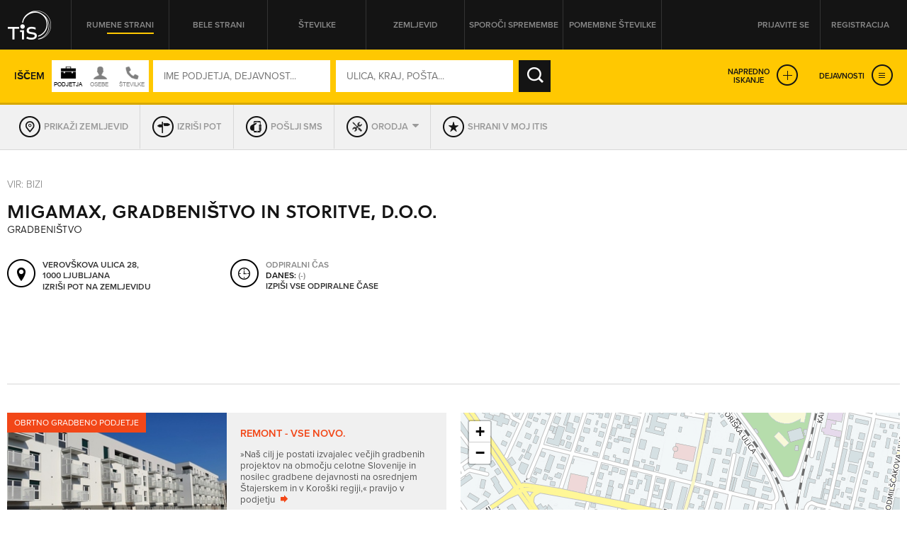

--- FILE ---
content_type: text/html; charset=utf-8
request_url: https://itis.siol.net/migamax-gradbenistvo-in-storitve_gradbenistvo?7286680
body_size: 27867
content:


<!doctype html>
<!--[if lt IE 7]> <html class="no-js lt-ie9 lt-ie8 lt-ie7" lang="en"> <![endif]-->
<!--[if IE 7]>    <html class="no-js lt-ie9 lt-ie8" lang="en"> <![endif]-->
<!--[if IE 8]>    <html class="no-js lt-ie9" lang="en"> <![endif]-->
<!-- Consider adding a manifest.appcache: h5bp.com/d/Offline -->
<!--[if gt IE 8]><!--> <html class="no-js" lang="en"> <!--<![endif]-->
<head><meta http-equiv="content-type" content="text/html; charset=UTF-8" /><meta http-equiv="X-UA-Compatible" content="IE=edge,chrome=1" /><title>
	MIGAMAX, GRADBENIŠTVO IN STORITVE, D.O.O. Ljubljana - TIS
</title><meta name="viewport" content="width=device-width, initial-scale=1.0, maximum-scale=1.0, minimum-scale=1.0" />

    <script src="//ajax.googleapis.com/ajax/libs/jquery/1.11.0/jquery.min.js"></script>
    <script type="text/javascript" src="/js/modernizr.min.js"></script><script type="text/javascript" src="/js/retina-1.1.0.min.js"></script><script type="text/javascript" src="/js/packery.fillers.pkgd.js"></script><script type="text/javascript" src="/js/jquery.knob.js"></script><script type="text/javascript" src="/js/chosen.jquery.min.js"></script><script type="text/javascript" src="/js/icheck.min.js"></script><script type="text/javascript" src="/js/jquery.stellar.min.js"></script><script type="text/javascript" src="/js/jquery.rateit.min.js"></script><script type="text/javascript" src="/js/perfect-scrollbar-0.4.8.with-mousewheel.min.js"></script><script type="text/javascript" src="/js/jquery.infinitescroll.min.js"></script><script type="text/javascript" src="/js/jquery.succinct.min.js"></script><script type="text/javascript" src="/js/jquery.nouislider.all.js"></script><script type="text/javascript" src="/js/leaflet.js"></script><script type="text/javascript" src="/js/jquery.tis.js"></script><script type="text/javascript" src="/js/jquery.tis.extras.js"></script>


<script type="text/javascript">
    var pageData = {
        'pageType': 'kartica'
        , 'advertiser': 'false'
        , 'visitorType': 'Unknown'
        , 'companyId': '7221444000'
        , 'activity': 'Gradbeništvo'
        , 'region': ' OSREDNJESLOVENSKA'
        , 'size': 'mikro' //Dodano, default naj bo “neznano” – na primer na vstopni strani. Na karticah je ta vrednost že zapisana v spremenljivki aditionSize.
    };

    window.dataLayer = window.dataLayer || [];
    window.dataLayer.push(pageData);
</script>
<script src="/js/gam-helper.js"></script>
<link rel="shortcut icon" href="favicon.ico" type="image/x-icon" /><link rel="stylesheet" href="https://use.typekit.net/qyl7ahl.css" /><link rel="stylesheet" href="css/style.tis.css" type="text/css" /><link rel="stylesheet" href="css/leaflet/leaflet.css" type="text/css" />
    

    <style type="text/css">
        .todo { background-color:rgb(252, 166, 166); outline:2px dashed rgb(255, 0, 0); }
        .todo-enki { background-color:rgb(166, 252, 166); outline:2px dashed rgb(0, 255, 0); }
    </style>

    <script type="text/javascript" src="/_js/tis.js"></script>

    <script type="text/javascript">
        Cookies.DEFAULT_EXPIRATION_DAYS = 0;
    </script>

    
        
    
    <script type="didomi/javascript" id="smarttag_script" src="//tag.aticdn.net/569030/smarttag.js" data-vendor="c:at-internet"></script>
    <script type="didomi/javascript" data-vendor="c:at-internet">
        document.querySelector('#smarttag_script').onload = () => {
            var ATtip = 'kartica';
            var ATmaticna = encodeURIComponent('7221444000');
            var ATkeyword = encodeURIComponent('');

            var AThref = encodeURIComponent(document.location.href);
            var ATref = encodeURIComponent(document.referrer);

            var ATutmc = '', ATutms = '', ATutmm = '', ATdls = document.location.search.substring(1).split("&");

            for (i = 0; i < ATdls.length; i++) {
                var ATdls_arg = ATdls[i].split("=");
                switch (ATdls_arg[0].toLowerCase()) { case "utm_campaign": ATutmc = encodeURIComponent(ATdls_arg[1]); break; case "utm_source": ATutms = encodeURIComponent(ATdls_arg[1]); break; case "utm_medium": ATutmm = encodeURIComponent(ATdls_arg[1]); break; }
            }

            var tag = new ATInternet.Tracker.Tag();
            tag.page.set({
                name: AThref
            });
            tag.dynamicLabel.set({
                pageId: AThref,
                chapter1: ATtip,
                chapter2: '',
                chapter3: '',
                update: '201801010000'
            });
            tag.customVars.set({
                site: {
                    1: ATtip,
                    2: ATmaticna,
                    3: ATkeyword,
                    4: AThref,
                    5: ATref,
                    6: ATutms,
                    7: ATutmc,
                    8: ATutmm
                }
            });

            tag.dispatch();
        }
    </script>

    
    


<script type="text/javascript" >
    /* <![CDATA[ */
    (function () {
        var d = document,
        h = d.getElementsByTagName('head')[0],
        s = d.createElement('script');
        s.type = 'text/javascript';
        s.async = true;
        s.src = document.location.protocol + '//script.dotmetrics.net/door.js?id=15199';
        h.appendChild(s);
    }());
    /* ]]> */
</script>

    

    <script type="text/javascript">
        
    </script>

    
    <script type="didomi/javascript" data-vendor="didomi:facebook">
        !function (f, b, e, v, n, t, s) {
            if (f.fbq) return; n = f.fbq = function () {
                n.callMethod ?
                n.callMethod.apply(n, arguments) : n.queue.push(arguments)
            }; if (!f._fbq) f._fbq = n;
            n.push = n; n.loaded = !0; n.version = '2.0'; n.queue = []; t = b.createElement(e); t.async = !0;
            t.src = v; s = b.getElementsByTagName(e)[0]; s.parentNode.insertBefore(t, s)
        } (window, document, 'script', 'https://connect.facebook.net/en_US/fbevents.js');
        fbq('init', '101984190133976'); // Insert your pixel ID here.
        fbq('track', 'PageView');
    </script>
    
    

    <script type="didomi/javascript" id="ocm_script" src="//cdn.orangeclickmedia.com/tech/itis.si/ocm.js" async="async" data-vendor="iab:1148"></script>
    
    <script type="text/javascript">window.gdprAppliesGlobally = false; (function () { function n(e) { if (!window.frames[e]) { if (document.body && document.body.firstChild) { var t = document.body; var r = document.createElement("iframe"); r.style.display = "none"; r.name = e; r.title = e; t.insertBefore(r, t.firstChild) } else { setTimeout(function () { n(e) }, 5) } } } function e(r, a, o, c, s) { function e(e, t, r, n) { if (typeof r !== "function") { return } if (!window[a]) { window[a] = [] } var i = false; if (s) { i = s(e, n, r) } if (!i) { window[a].push({ command: e, version: t, callback: r, parameter: n }) } } e.stub = true; e.stubVersion = 2; function t(n) { if (!window[r] || window[r].stub !== true) { return } if (!n.data) { return } var i = typeof n.data === "string"; var e; try { e = i ? JSON.parse(n.data) : n.data } catch (t) { return } if (e[o]) { var a = e[o]; window[r](a.command, a.version, function (e, t) { var r = {}; r[c] = { returnValue: e, success: t, callId: a.callId }; n.source.postMessage(i ? JSON.stringify(r) : r, "*") }, a.parameter) } } if (typeof window[r] !== "function") { window[r] = e; if (window.addEventListener) { window.addEventListener("message", t, false) } else { window.attachEvent("onmessage", t) } } } e("__tcfapi", "__tcfapiBuffer", "__tcfapiCall", "__tcfapiReturn"); n("__tcfapiLocator"); (function (e, t) { var r = document.createElement("link"); r.rel = "preconnect"; r.as = "script"; var n = document.createElement("link"); n.rel = "dns-prefetch"; n.as = "script"; var i = document.createElement("link"); i.rel = "preload"; i.as = "script"; var a = document.createElement("script"); a.id = "spcloader"; a.type = "text/javascript"; a["async"] = true; a.charset = "utf-8"; var o = "https://sdk.privacy-center.org/" + e + "/loader.js?target_type=notice&target=" + t; if (window.didomiConfig && window.didomiConfig.user) { var c = window.didomiConfig.user; var s = c.country; var d = c.region; if (s) { o = o + "&country=" + s; if (d) { o = o + "&region=" + d } } } r.href = "https://sdk.privacy-center.org/"; n.href = "https://sdk.privacy-center.org/"; i.href = o; a.src = o; var f = document.getElementsByTagName("script")[0]; f.parentNode.insertBefore(r, f); f.parentNode.insertBefore(n, f); f.parentNode.insertBefore(i, f); f.parentNode.insertBefore(a, f) })("ec8d3ff2-59ed-427c-b245-d5ba0ea6db1f", "9t8XakA6") })();</script>

	
	<script>(function(w,d,s,l,i){w[l]=w[l]||[];w[l].push({'gtm.start':
	new Date().getTime(),event:'gtm.js'});var f=d.getElementsByTagName(s)[0],
	j=d.createElement(s),dl=l!='dataLayer'?'&l='+l:'';j.async=true;j.src=
	'https://www.googletagmanager.com/gtm.js?id='+i+dl;f.parentNode.insertBefore(j,f);
	})(window,document,'script','dataLayer','GTM-5T4BBZR');</script>
	
<meta name="description" content="MIGAMAX, GRADBENIŠTVO IN STORITVE, D.O.O., Ljubljana - kontakt podjetja in drugi podatki v Telefonskem imeniku Slovenije." /><meta name="keywords" content="MIGAMAX, GRADBENIŠTVO IN STORITVE, D.O.O., Ljubljana, kontakti, kontaktni podatki, naslov, telefonska številka, elektronska pošta, Gradbeništvo" /></head>
<body class="sub sub-target yellow-pages">
    <style type="text/css">
        .todo { background-color:rgb(252, 166, 166); outline:2px dashed rgb(255, 0, 0); }
        .todo-enki { background-color:rgb(166, 252, 166); outline:2px dashed rgb(0, 255, 0); }
        body section.front-cover.front-photo {
            background-image: url('https://itis.siol.net/_Images/covers/front-yellow/5.jpg');
        }
        body.white-pages section.front-cover.front-photo {
            background-image: url('https://itis.siol.net/_Images/covers/front-white/5.jpg');
        }
        body.both-pages section.front-cover.front-photo {
            background-image: url('https://itis.siol.net/_Images/covers/front-white/5.jpg');
        }
    </style>

	
	<noscript><iframe src="https://www.googletagmanager.com/ns.html?id=GTM-5T4BBZR"
	height="0" width="0" style="display:none;visibility:hidden"></iframe></noscript>
	

    
    
    <form method="post" action="./migamax-gradbenistvo-in-storitve_gradbenistvo?NAME=migamax-gradbenistvo-in-storitve&amp;TMP_ACTIVITY=gradbenistvo&amp;ID=7286680&amp;RW=1" id="form1" enctype="multipart/form-data">
<div class="aspNetHidden">
<input type="hidden" name="ScriptManager1_HiddenField" id="ScriptManager1_HiddenField" value="" />
<input type="hidden" name="__EVENTTARGET" id="__EVENTTARGET" value="" />
<input type="hidden" name="__EVENTARGUMENT" id="__EVENTARGUMENT" value="" />
<input type="hidden" name="__VIEWSTATE" id="__VIEWSTATE" value="/[base64]" />
</div>

<script type="text/javascript">
//<![CDATA[
var theForm = document.forms['form1'];
function __doPostBack(eventTarget, eventArgument) {
    if (!theForm.onsubmit || (theForm.onsubmit() != false)) {
        theForm.__EVENTTARGET.value = eventTarget;
        theForm.__EVENTARGUMENT.value = eventArgument;
        theForm.submit();
    }
}
//]]>
</script>


<script src="/WebResource.axd?d=aOK9zZwVXBZJIGe34LXbaRfz3lWAk6iOkVNLtJ9EajbFagTnC-86yHCDPV2Ii3NhNsmJ5w2&amp;t=638901608248157332" type="text/javascript"></script>


<script type="text/javascript">
//<![CDATA[
var glbEncoding = true; var g_sLang = 'SI';var glbUseSEOUrls = true; var glbBaseSEOPath = "https://itis.siol.net";//]]>
</script>

<script src="/ScriptResource.axd?d=nTq6Ydbil4sJbXkehtZuEinvQ3WLCtO6lRo_VupSSEYLfI2sso6RBdffW1YHjYfyUnVNvdlqIgoIP-pUau5gydTZsPo5JbX3WSN7zw2&amp;t=705c9838" type="text/javascript"></script>
<script src="/ScriptResource.axd?d=OhHlIfPL3Nz5yH18Rw4GAO6UBSD_0PXJNYt3kHpjCH9rMloEYUStxbYwqdz7CihzGEOPDxlbyrvjjPixqLPZB4PjDDeJhfeJDlSoPivkn_OudtIN0&amp;t=705c9838" type="text/javascript"></script>
<script src="_js/Scripts.js" type="text/javascript"></script>
<script src="_js/Overrides.js" type="text/javascript"></script>
<script src="/ScriptResource.axd?d=V30s9SPMz68l4MUNdALXGxnMXQ3_3vPg3LTpGO6IZqSTl903EIdx9o0vfofJkMiQxKetrZTcmpnITUEjvcjI59BUu5dFWHjZvRtLlg2&amp;t=705c9838" type="text/javascript"></script>
<script src="/ScriptResource.axd?d=-SEHU3ZlE8jZqO1I21cXe9kS9xx9MPisrU6JXXaUG4LsPVEohpFdKN3qf3sorYIvFbnVVBWjjSdX878H5NkcV8Di9x0SxAvWbEMWDBiFnRABXm1q0&amp;t=705c9838" type="text/javascript"></script>
<script src="/ScriptResource.axd?d=vG8u5ZPomlHnS5Kpsw5tvgs4fBJ-KXa-raDitzeHDdqSH5RhBwK7HY92BEfKtwTBQmkGm-rAceel_JNR2ioClcvXANtmI_ctuqvl_thpMFoppVH00&amp;t=705c9838" type="text/javascript"></script>
<script src="/ScriptResource.axd?d=8buh4wV0TexefRFH7wFqAZthPOInMrstL-P_uFWrB5e372G-XS2QBWtIP6hszkFCagTW86NCZA3N4t7l_zCqEWoe3ZuzFfk_OmUOjvyJTi7KaZDkKvFeFIKfa4I1&amp;t=705c9838" type="text/javascript"></script>
<script src="/ScriptResource.axd?d=E9QLHYie3AMsNqafgYH4WkPcCW2FSZICXq_gKVIazWt3noiGLDgURY4BNzHnftnSSZlRJy-4994z0DTiAixFZtmO7ZaSco2orTpzF_0JKWZ7otj7qMSvh7o0Ixg1&amp;t=705c9838" type="text/javascript"></script>
<script src="/ScriptResource.axd?d=OgjUHYy5nkRs3upTWBbBb07Rlo9TT0rsldCKfcgbGeHZ5-GuvhDw6w1IgfI8SmGYR2WitYzbFhK_QVm_RU9pyHOQ_gNH_43ApafJrnSoXPknwWi2FW-tYKaWGqM1&amp;t=705c9838" type="text/javascript"></script>
<script src="/ScriptResource.axd?d=M-72GZfG-9UcZJdZ4W0AumWAOmie12jDWPV1YtBGOSeUfnsPkASq4lQIjVxEFOhUpEsKNiq6q1R4lkBrUnVhgDm40ir-PNuZFbFjSHEMS5exF1uMT1lctWw8gu1Fx9sch921fA2&amp;t=705c9838" type="text/javascript"></script>
<div class="aspNetHidden">

	<input type="hidden" name="__VIEWSTATEGENERATOR" id="__VIEWSTATEGENERATOR" value="46D2F14C" />
	<input type="hidden" name="__EVENTVALIDATION" id="__EVENTVALIDATION" value="/wEdAI4Bs42tyAkSvHERgLZgB8713ryYpHC6BeR8umcGhwjXnmiPM+NlFlI55mNxic+KEMPfksTMSV8pLj6crBNc/WcQFqpH9fS79Hl89jeek58m0pu2J3Pub633r2OQ3P7q5nbSbmllFoW0Jx61noL4je2s5m+u/3rJ4cYoRLkpZ/3vdunWKUAGzw5W49/OEGJWKwbNcSFOg5ur/fgwuEGWD1N2r+nj4YxyIrXypJUMHsjDJPctp2s8k4+Gr+ilHIoM5EjIF0Vkuk9d8In/FbGE5ZJd/0EyWfN6PEePurPx9iNsIAtbIt93h4A0DlqWW8pF5qerAffhAuWk6FxcJdQoAjv6nnil7DIsmPKxQ1KjwCe0kVW4P7bZOvt4DwiZ+TCZMKbi1klaJNdIx8BoLAjLWpycm9hYWU3KPab/vyy+xvhbtMl/aNSdGpmPalI9nBeSFnpF5jPrB/eUg4nn9hKJcHCXIv1Q/[base64]/urnXbryACXqSTE0HSxEXaJQyIK005uhlTFIsUJYrO8ke0O+PObgU4oKuiC+j1QB5eypo+V9IWMI6y12Bq8MXDYt2F7btr8rBVrNHfTvla23WlZ8JU0+LRlC8rUsaPoXqZYtyOaVJO3Yr4bybiXgWFsnFTCqKQGJnBOVjLiA8uYMy5pn/JqESQMxqHlTSrxBttixIRQQUTbEew/ky0hg8mKZLVQrgmpwtrrXmh6TLvGoHav9/v0ZW6Mbw5Ozo329EpnkxSqXFotx42VRMfj8BCGVcGA+ueYBshzrjrYx4QffU3PCUfhGDP/CU3bJBHGuDmOThieL+muE7X+ls/JvfYmvYLYo6Yn/BLelzfJbt/d6j2ror95z4rEMb4xQOG0Qf+qh2PTFc4tVEEn+nG1zchlCLUtKbECwn+LxQDMus5Dmvi212VRQtFtxAxfDxt1ILLwhAMC2AhQmnHz5YFQWaXKEBUem7xl5e+3NAVxxXOvFDNkyBd6s9Kyu141MmSkEvxFuTiopYDsjqDF/J4ftSA6XN+4kFFO+w8tMxlrky7fT1CbxRiSQ5jKQlVTtdb2tQADk8LNiVXtZ7XyDK7Fb9489KgceM59hewXqnBsBbX8BwU7Dff9g1+Enqs4dlwY45/eqHf2Vz5L7YB35LKMwgQfpCzMiUR/AfhFxogCT0TIGThxrBid1l3Whq/PJpBTuDFULQjGjt5/9wDcQ7HZwuI7QUXRLsKzJdQN+L93gd0TrVsnPl1OBQsymRWuklZ1y6+QfoJPSZRIgqqwSa3sZzj0TdL+9Tz6xqBAI42hDxm32tNcYJmQvgCSqWUJVIX1miYp//1uG2jjZ++wp39Ew5IvwznOnG4xmAVL+ULsMjxCWJlTqRiehSVIwsXfF7JtawcTO1tzUq52myJkQuvXpkwTKm94UkSvoEc0fnXT9L5s/EtN+Y9GZF3XUZfH68Ga+AV+wm4ihFQFWkH5genXw3vDSq+wIjXw7G3Ne8H2VP03knZY7F+eQa5ybyQNms7iyp8P42ky2USht65X2xgpMJiQAKLjjqn8rDzLMqpzuYx90N31fsalub2vDwzuMya/bPxE+YZ4rQ6cOZHSaX+M6OPXz1XNXNglY9SviiYt3SiyErG2WDG0jHeExmnpGjtGsHEtXdfX3b/oeePhdGoY+hYLTNM966Ak/OBxJ2z+9f2hYCTS54bVRTOvQ4XlMGjrlQrxLLXKQlkKSotMjHJ98B3wgEzMgwN7wNGyhyPdkwnSy0/lHIrDtFW5k3iNAQAJZp9vNJVNNf/YSc0G9JV6/lwbh9YW8+MEbDZ678IRXV8erFVBFFw2/GH2ORqtRXVMUnVRaOq95KQV3+KOsZ2ZNpgmRUh6A1OL7q66KGEYkxqlYFGwio5eQUrjoyDDGjB5YWleV/1RgTqnrkpBIn8+k8vJ/z/pnQNGRqE1KmnHHelBldBtKh5phT0sU1BKQ0+SQ9GkxIi9leBPO2m9ydL9z8jj+Xq/370VMJdCFtRpY2e6DoVyHdQ2SxATVrEdz4T1ns+tHQa0YK585wrXnH9k8lVbcRKfFre2DAISm3Juiw4B7t3as0JkXFIGM56iCAG5sXw0gjl+XxtVih2G1GB+Y2+2KLItkwTSSml3I68IaDgrCk0U6Ak2jM+ocw6tnxP0r6CdlDrp0s0BPOO//kiE9uSgpliKOiM1UrN8Y5PZ6bxvhlxlnvApUcXu9XgWX8V+M+dClXYwu98Daax7wAru0ncDLZTG8N+RJqoHKvKHkXORz9RRM9UI5SZ4wJNFa451nzjsQVgQXRoE6YPNAv0iAZ1Bf9q9xt0hNjoIxHcgQx2hmbzpntbIrIHZMHLlV1OjdMdHd66S/TV5q+a+JW0ZGw2JhaBJNN+/efLJlj9/exuxj7LEmRGrv3xsoFaFQcR5631BVPwy5LX9fehIHVOxnhBwRrq7GfWM14b8JmUjFIXDsWLdvDqeQkmK1vrYodbDzNMyx9Dkf1yygCHduBiH/D8zu/c+fJMctxFFwFXTVWR7Yqe/[base64]/v+4u26V8+hKIyi6+z81ZhSc" />
</div>

        <script type="text/javascript">
//<![CDATA[
Sys.WebForms.PageRequestManager._initialize('ctl00$ScriptManager1', 'form1', [], [], [], 90, 'ctl00');
//]]>
</script>


        
        <div class="pop-overlay"></div>

        

<!-- /316183515/itis.si/outofpage -->
<div id="outofpage" data-ocm-ad></div>


        

        <div class="wrapper">

            <header class="row page-header">
                <div class="grid">
                    

<div class="logo">
    <a href="/" id="navigationLogin_aLogo" title="TIS – Telefonski imenik Slovenije" role="button"></a>
</div>
<nav class="header-navi">
    <ul>
        <li><a id="navigationLogin_aRumeneStrani" class="yellow-pages active" role="button">Rumene strani</a></li>
        <li><a id="navigationLogin_aBeleStrani" class="white-pages" role="button">Bele strani</a></li>
        <li><a id="navigationLogin_aStevilke" class="both-pages" role="button">Številke</a></li>
        <li><a href="/zemljevid" id="navigationLogin_aZemljevid" class="">Zemljevid</a></li>
        <li><a href="/obrazec_za_vpis_v_imenik" id="navigationLogin_aSporociSpremembe" target="_blank" class="">Sporoči spremembe</a></li>
        <li><a href="/pomembne-stevilke" id="navigationLogin_aNumbersImportant" class="">Pomembne številke</a></li>
    </ul>
</nav>
<div class="user">
    
        <div class="user-not-logged">
            <ul>
                <li><a class="login popup" data-poptype="login" role="button">Prijavite se</a></li>
                <li><a href="/Page_Registration.aspx" class="register">Registracija</a></li>
            </ul>
        </div>
    
    
</div>

<div id="navigationLogin_pnlLogin" class="pop-up pop-login" onkeypress="javascript:return WebForm_FireDefaultButton(event, &#39;navigationLogin_btnLogin&#39;)">
	
    <div class="header">
        <h2>PRIJAVA NA MOJ ITIS</h2>
        <div class="close" role="button"></div>
    </div>
    <div class="content">
        <div class="form-login">
            <input name="ctl00$navigationLogin$tbUsername" type="text" id="navigationLogin_tbUsername" class="input-text user-name" placeholder="UPORABNIŠKO IME" />
            <input name="ctl00$navigationLogin$tbPassword" type="password" id="navigationLogin_tbPassword" class="input-text password" placeholder="GESLO" />
            <input type="submit" name="ctl00$navigationLogin$btnLogin" value="PRIJAVA" id="navigationLogin_btnLogin" class="input-submit" />
        </div>
        <div class="links">
            <a href="/Page_ForgottenPassword.aspx">Pozabljeno geslo</a>
        </div>
        <div id="navigationLogin_divNapaka" class="alert">
            <!--Dosegli ste maksimalno število dovoljenih hkratnih prijav. Odjavite se iz enega od preostalih računalnikov ali počakajte, da vam na njem poteče seja.-->
        </div>
       
    </div>

</div>

                </div>
            </header>

            <main id="core">
                <section id="sectionCover" class="sub-cover row  map-cover" data-stellar-background-ratio="0.2">
                    
                    <div id="divGrid" class="grid">
                        

                        <div id="search_pnlSearchBox" class="search-box fix-it" onkeypress="javascript:return WebForm_FireDefaultButton(event, &#39;search_btnSearch&#39;)">
	
    <input name="ctl00$search$hfSearchMode" type="hidden" id="search_hfSearchMode" />
    <input name="ctl00$search$hfSearchFormMode" type="hidden" id="search_hfSearchFormMode" />
    
    <div class="search-box-inner">

        
        <div class="simple-search">
            <div class="text">Iščem</div>
            <div id="search_divSwitch" class="who-switch">
                <div class="icon company"></div>
                <div class="icon people"></div>
                <div class="icon both"></div>
            </div>
            <div class="form-search">
		        <input name="ctl00$search$tbWhoOrWhat" type="text" id="search_tbWhoOrWhat" class="input-text" placeholder="IME PODJETJA, DEJAVNOST..." onfocus="var self = this; setTimeout(function() { self.select(); }, 0);" />
		        
		        <input name="ctl00$search$tbWhere" type="text" id="search_tbWhere" class="input-text" placeholder="ULICA, KRAJ, POŠTA..." onfocus="var self = this; setTimeout(function() { self.select(); }, 0);" />
		        
		        <input type="submit" name="ctl00$search$btnSearch" value="IŠČI" id="search_btnSearch" class="input-submit" />
            </div>
            <div class="advanced-links">
                <a class="expanded-search" role="button">Napredno<br />iskanje</a>
                <a id="search_aExpandServices" class="expanded-services" role="button">Dejavnosti</a>
            </div>
        </div>

        
        <div class="advanced-search">
            
            <div class="form-advanced-search">
                
                <div class="block-left">
                    
                    <div class="form-row">
                        
                        <div class="form-col input-categories">
		                    <input name="ctl00$search$tbActivity" type="text" id="search_tbActivity" class="input-text form-id-service" placeholder="DEJAVNOST (PRAVNE OSEBE)" />
		                    
                        </div>
                        
                        <div class="form-col input-region">
                            <select name="ctl00$search$ddlRegion" id="search_ddlRegion" class="form-id-region" data-placeholder="Regija" onchange="$find(&#39;search_AutoCompleteExtenderPostSettlement&#39;).set_contextKey(this.value);" onblur="$find(&#39;search_AutoCompleteExtenderPostSettlement&#39;).set_contextKey(this.value);">
		<option value=""></option>
		<option value="GORENJSKA">GORENJSKA</option>
		<option value="GORIŠKA">GORIŠKA</option>
		<option value="JUGOVZHODNA SLOVENIJA">JUGOVZHODNA SLOVENIJA</option>
		<option value="KOROŠKA">KOROŠKA</option>
		<option value="OBALNO-KRAŠKA">OBALNO-KRAŠKA</option>
		<option value="OSREDNJESLOVENSKA">OSREDNJESLOVENSKA</option>
		<option value="PODRAVSKA">PODRAVSKA</option>
		<option value="POMURSKA">POMURSKA</option>
		<option value="POSAVSKA">POSAVSKA</option>
		<option value="PRIMORSKO-NOTRANJSKA">PRIMORSKO-NOTRANJSKA</option>
		<option value="SAVINJSKA">SAVINJSKA</option>
		<option value="ZASAVSKA">ZASAVSKA</option>

	</select>
                        </div>
                    </div>
                    
                    <div class="form-row">
                        
                        <div class="form-col input-zip">
                            <input name="ctl00$search$tbPostSettlement" type="text" id="search_tbPostSettlement" class="input-text form-id-post-city" placeholder="POŠTA / KRAJ" onchange="$find(&#39;search_AutoCompleteExtenderStreet&#39;).set_contextKey(this.value);" onblur="$find(&#39;search_AutoCompleteExtenderStreet&#39;).set_contextKey(this.value);" />
                            
                        </div>
                        
                        <div class="form-col">
                            
                            <div class="form-row">
                                
                                <div class="form-col input-street">
                                    <input name="ctl00$search$tbStreet" type="text" id="search_tbStreet" class="input-text form-id-street" placeholder="ULICA" />
                                    
                                </div>
                                
                                <div class="form-col input-street-number">
                                    <input name="ctl00$search$tbHouseNumber" type="text" id="search_tbHouseNumber" class="input-text form-id-housenr" placeholder="HIŠNA ŠT." />
                                </div>
                            </div>
                        </div>
                    </div>
                    
                    <div class="form-row">
                        
                        <div class="form-col input-phone-prefix">
		                    <select name="ctl00$search$ddlAreaCode" id="search_ddlAreaCode" class="form-id-phone-prefix" data-placeholder="Omrežna št.">
		<option value=""></option>
		<option value="01">01</option>
		<option value="02">02</option>
		<option value="03">03</option>
		<option value="04">04</option>
		<option value="05">05</option>
		<option value="07">07</option>
		<option value="08">08</option>
		<option value="030">030</option>
		<option value="031">031</option>
		<option value="040">040</option>
		<option value="041">041</option>
		<option value="050">050</option>
		<option value="051">051</option>
		<option value="064">064</option>
		<option value="065">065</option>
		<option value="068">068</option>
		<option value="069">069</option>
		<option value="070">070</option>
		<option value="071">071</option>
		<option value="080">080</option>
		<option value="082">082</option>
		<option value="090">090</option>
		<option value="PRS">PRS</option>
		<option value="0590">0590</option>
		<option value="0591">0591</option>
		<option value="0592">0592</option>
		<option value="0593">0593</option>
		<option value="0596">0596</option>
		<option value="0597">0597</option>
		<option value="0598">0598</option>
		<option value="0599">0599</option>
		<option value="0816">0816</option>
		<option value="0817">0817</option>
		<option value="0820">0820</option>
		<option value="0838">0838</option>

	</select>
                        </div>
                        
                        <div class="form-col input-phone-number">
                            <input name="ctl00$search$tbPhoneNumber" type="text" id="search_tbPhoneNumber" class="input-text form-id-phone" placeholder="TELEFONSKA ŠTEVILKA" />
                        </div>
                    </div>
                </div>
                
                <div class="block-right">
                    
                    <div class="form-row">
                        
                        <div class="form-col input-opened-day">
                            <label>So odprta v</label>
                            <select name="ctl00$search$ddlWorkingHoursDay" id="search_ddlWorkingHoursDay" class="form-id-opened-day" data-placeholder="DAN">
		<option value=""></option>
		<option value="Ponedeljek">PON</option>
		<option value="Torek">TOR</option>
		<option value="Sreda">SRE</option>
		<option value="Četrtek">ČET</option>
		<option value="Petek">PET</option>
		<option value="Sobota">SOB</option>
		<option value="Nedelja">NED</option>

	</select>
                        </div>
                        
                        <div class="form-col input-opened-day-from">
                            <label>od</label>
                            <select name="ctl00$search$ddlWorkingHoursFrom" id="search_ddlWorkingHoursFrom" class="form-id-opened-from" data-placeholder="URA">
		<option value=""></option>
		<option value="00:00">00:00</option>
		<option value="01:00">01:00</option>
		<option value="02:00">02:00</option>
		<option value="03:00">03:00</option>
		<option value="04:00">04:00</option>
		<option value="05:00">05:00</option>
		<option value="06:00">06:00</option>
		<option value="07:00">07:00</option>
		<option value="08:00">08:00</option>
		<option value="09:00">09:00</option>
		<option value="10:00">10:00</option>
		<option value="11:00">11:00</option>
		<option value="12:00">12:00</option>
		<option value="13:00">13:00</option>
		<option value="14:00">14:00</option>
		<option value="15:00">15:00</option>
		<option value="16:00">16:00</option>
		<option value="17:00">17:00</option>
		<option value="18:00">18:00</option>
		<option value="19:00">19:00</option>
		<option value="20:00">20:00</option>
		<option value="21:00">21:00</option>
		<option value="22:00">22:00</option>
		<option value="23:00">23:00</option>
		<option value="24:00">24:00</option>

	</select>
                        </div>
                        
                        <div class="form-col input-opened-day-to">
                            <label>do</label>
                            <select name="ctl00$search$ddlWorkingHoursTo" id="search_ddlWorkingHoursTo" class="form-id-opened-to" data-placeholder="URA">
		<option value=""></option>
		<option value="00:00">00:00</option>
		<option value="01:00">01:00</option>
		<option value="02:00">02:00</option>
		<option value="03:00">03:00</option>
		<option value="04:00">04:00</option>
		<option value="05:00">05:00</option>
		<option value="06:00">06:00</option>
		<option value="07:00">07:00</option>
		<option value="08:00">08:00</option>
		<option value="09:00">09:00</option>
		<option value="10:00">10:00</option>
		<option value="11:00">11:00</option>
		<option value="12:00">12:00</option>
		<option value="13:00">13:00</option>
		<option value="14:00">14:00</option>
		<option value="15:00">15:00</option>
		<option value="16:00">16:00</option>
		<option value="17:00">17:00</option>
		<option value="18:00">18:00</option>
		<option value="19:00">19:00</option>
		<option value="20:00">20:00</option>
		<option value="21:00">21:00</option>
		<option value="22:00">22:00</option>
		<option value="23:00">23:00</option>
		<option value="24:00">24:00</option>

	</select>
                        </div>
                    </div>
                    
                    <div class="form-row">
                        
                        <div class="form-col input-opened-now">
                            <label class="label-form-id-opened-now"><input name="ctl00$search$cbWorkHoursNow" type="checkbox" id="search_cbWorkHoursNow" class="form-checkbox form-id-opened-now" />So trenutno odprta</label>
                        </div>
                        
                        <div class="form-col input-opened-alltime">
                            <label class="label-form-id-opened-24"><input name="ctl00$search$cbWorkingHoursNonStop" type="checkbox" id="search_cbWorkingHoursNonStop" class="form-checkbox form-id-opened-24" />So non-stop odprta</label>
                        </div>
                    </div>
                    
                    <div class="form-row">
                        
                        <div class="form-col input-vendors">
                            
                            <select name="ctl00$search$ddlAdditionalOptions" id="search_ddlAdditionalOptions" class="form-id-hasnr" data-placeholder="Prikaži podjetja ki imajo">
		<option value=""></option>
		<option value="080 številko">080 številko</option>
		<option value="090 številko">090 številko</option>
		<option value="stacionarno/VoIP številko">stacionarno/VoIP številko</option>
		<option value="mobilno številko">mobilno številko</option>
		<option value="spletni naslov">spletni naslov</option>
		<option value="e-poštni naslov">e-poštni naslov</option>

	</select>
                        </div>
                        
                        <div class="form-col input-submit">
                            <input type="submit" name="ctl00$search$btnSearchAlt" value="NAJDI" id="search_btnSearchAlt" class="form-submit" />
                        </div>
                    </div>
                </div>
            </div>
        </div>
        <script type="text/javascript">
            $(".form-advanced-search .input-text").on("keydown", function (e, v) {
                if (e.keyCode == 13) {
                    $("#search_btnSearchAlt").trigger("click");
                    return false;
                }
                return true;
            });
        </script>

    </div>

</div>


                        
                    </div>

                    <section id="servicesRibbon_sectionServicesBox" class="services-box sub-services-box">
    <div class="grid">
        <div class="row">
            
            <div class="services-wrapper">
                <div class="arrow-left"></div>
                <div class="carousel-wrapper">
                    <ul class="carousel-content" data-position="0">
                        
                            <li><a id="servicesRibbon_repActivities_hlActLink_0" class="service-avtomobilizem" data-service="service-avtomobilizem" href="/">Avtomobilizem</a></li>
                        
                            <li><a id="servicesRibbon_repActivities_hlActLink_1" class="service-dom_in_vrt" data-service="service-dom_in_vrt" href="/">Dom in vrt</a></li>
                        
                            <li><a id="servicesRibbon_repActivities_hlActLink_2" class="service-gostinstvo_in_turizem" data-service="service-gostinstvo_in_turizem" href="/">Gostinstvo in turizem</a></li>
                        
                            <li><a id="servicesRibbon_repActivities_hlActLink_3" class="service-izobrazevanje_in_kultura" data-service="service-izobrazevanje_in_kultura" href="/">Izobraževanje in kultura</a></li>
                        
                            <li><a id="servicesRibbon_repActivities_hlActLink_4" class="service-kmetijstvo" data-service="service-kmetijstvo" href="/">Kmetijstvo</a></li>
                        
                            <li><a id="servicesRibbon_repActivities_hlActLink_5" class="service-lepota_in_zdravje" data-service="service-lepota_in_zdravje" href="/">Lepota in zdravje</a></li>
                        
                            <li><a id="servicesRibbon_repActivities_hlActLink_6" class="service-poslovni_svet" data-service="service-poslovni_svet" href="/">Poslovni svet</a></li>
                        
                            <li><a id="servicesRibbon_repActivities_hlActLink_7" class="service-proizvodnja_in_obrt" data-service="service-proizvodnja_in_obrt" href="/">Proizvodnja in obrt</a></li>
                        
                            <li><a id="servicesRibbon_repActivities_hlActLink_8" class="service-prosti_cas" data-service="service-prosti_cas" href="/">Prosti čas</a></li>
                        
                            <li><a id="servicesRibbon_repActivities_hlActLink_9" class="service-racunalnistvo_in_informatika" data-service="service-racunalnistvo_in_informatika" href="/">Računalništvo in informatika</a></li>
                        
                    </ul>
                </div>
                <div class="arrow-right"></div>
            </div>
        </div>
    </div>
    <div class="services-sub-cats">
        <div class="grid sub-cats-wrapper">
            
                <div id="servicesRibbon_repSubActivities_divActivity_0" class="services-cat service-avtomobilizem">
                    <ul>
                        <li><a href="/dejavnost/Avtobusni-prevozi">Avtobusni prevozi</a></li><li><a href="/dejavnost/Avtodeli">Avtodeli</a></li><li><a href="/dejavnost/Avtodomi-in-prikolice">Avtodomi in prikolice</a></li><li><a href="/dejavnost/Avtohi%c5%a1a-in-gospodarska-vozila">Avtohiša in gospodarska vozila</a></li><li><a href="/dejavnost/Avtooprema">Avtooprema</a></li><li><a href="/dejavnost/Avtopralnice">Avtopralnice</a></li><li><a href="/dejavnost/Avtoservis">Avtoservis</a></li><li><a href="/dejavnost/Avtostoritve">Avtostoritve</a></li><li><a href="/dejavnost/Avto%c5%a1ola">Avtošola</a></li><li><a href="/dejavnost/Bencinski-servisi-in-kuriva">Bencinski servisi in kuriva</a></li><li><a href="/dejavnost/Cestne-storitve-in-oprema">Cestne storitve in oprema</a></li><li><a href="/dejavnost/Dvigalne-in-transportne-naprave">Dvigalne in transportne naprave</a></li><li><a href="/dejavnost/Izposoja-avtomobilov-in-motornih-koles">Izposoja avtomobilov in motornih koles</a></li><li><a href="/dejavnost/Motorji-in-oprema">Motorji in oprema</a></li><li><a href="/dejavnost/Parkiri%c5%a1%c4%8da">Parkirišča</a></li><li><a href="/dejavnost/Prevozni%c5%a1tvo-in-transport">Prevozništvo in transport</a></li><li><a href="/dejavnost/Taksi">Taksi</a></li><li><a href="/dejavnost/Tehni%c4%8dni-pregledi">Tehnični pregledi</a></li><li><a href="/dejavnost/Vili%c4%8darji-in-tovorna-vozila">Viličarji in tovorna vozila</a></li><li><a href="/dejavnost/Vle%c4%8dna-slu%c5%beba">Vlečna služba</a></li><li><a href="/dejavnost/Vodni-promet">Vodni promet</a></li><li><a href="/dejavnost/Vulkanizerstvo">Vulkanizerstvo</a></li><li><a href="/dejavnost/%c5%bdelezni%c5%a1ki-promet">Železniški promet</a></li>
                    </ul>
                </div>
            
                <div id="servicesRibbon_repSubActivities_divActivity_1" class="services-cat service-dom_in_vrt">
                    <ul>
                        <li><a href="/dejavnost/Alternativni-viri-energije">Alternativni viri energije</a></li><li><a href="/dejavnost/Arhitekturno-in-gradbeno-na%c4%8drtovanje">Arhitekturno in gradbeno načrtovanje</a></li><li><a href="/dejavnost/Barve,-laki-in-kemi%c4%8dni-izdelki">Barve, laki in kemični izdelki</a></li><li><a href="/dejavnost/Bazeni,-masa%c5%bene-kadi-in-savne">Bazeni, masažne kadi in savne</a></li><li><a href="/dejavnost/Betonski-in-cementni-izdelki">Betonski in cementni izdelki</a></li><li><a href="/dejavnost/Cvetli%c4%8darna">Cvetličarna</a></li><li><a href="/dejavnost/%c4%8cistilnice-in-pralnice">Čistilnice in pralnice</a></li><li><a href="/dejavnost/%c4%8ci%c5%a1%c4%8denje">Čiščenje</a></li><li><a href="/dejavnost/Domovi">Domovi</a></li><li><a href="/dejavnost/Ekologija">Ekologija</a></li><li><a href="/dejavnost/Elektro">Elektro</a></li><li><a href="/dejavnost/Elektroin%c5%a1talacije">Elektroinštalacije</a></li><li><a href="/dejavnost/Energetika">Energetika</a></li><li><a href="/dejavnost/Fasaderstvo">Fasaderstvo</a></li><li><a href="/dejavnost/Gasilstvo-in-protipo%c5%bearna-za%c5%a1%c4%8dita">Gasilstvo in protipožarna zaščita</a></li><li><a href="/dejavnost/Geodetske-storitve">Geodetske storitve</a></li><li><a href="/dejavnost/Gospodinjski-aparati,-izdelki-in-servis">Gospodinjski aparati, izdelki in servis</a></li><li><a href="/dejavnost/Gradbena-mehanizacija">Gradbena mehanizacija</a></li><li><a href="/dejavnost/Gradbeni-material">Gradbeni material</a></li><li><a href="/dejavnost/Gradbeni%c5%a1tvo">Gradbeništvo</a></li><li><a href="/dejavnost/Izolacija">Izolacija</a></li><li><a href="/dejavnost/Kamnose%c5%a1tvo">Kamnoseštvo</a></li><li><a href="/dejavnost/Keramika-in-kerami%c4%8dni-izdelki">Keramika in keramični izdelki</a></li><li><a href="/dejavnost/Klima-in-prezra%c4%8devanje">Klima in prezračevanje</a></li><li><a href="/dejavnost/Komunala-in-odpad">Komunala in odpad</a></li><li><a href="/dejavnost/Komunalna-infrastruktura">Komunalna infrastruktura</a></li><li><a href="/dejavnost/Monta%c5%bene-hi%c5%a1e">Montažne hiše</a></li><li><a href="/dejavnost/Nepremi%c4%8dnine">Nepremičnine</a></li><li><a href="/dejavnost/Ogrevalna-tehnika">Ogrevalna tehnika</a></li><li><a href="/dejavnost/Pohi%c5%a1tvo-in-oprema">Pohištvo in oprema</a></li><li><a href="/dejavnost/Recikla%c5%bea">Reciklaža</a></li><li><a href="/dejavnost/Selitveni-servis">Selitveni servis</a></li><li><a href="/dejavnost/Sen%c4%8dila">Senčila</a></li><li><a href="/dejavnost/Slikopleskarstvo">Slikopleskarstvo</a></li><li><a href="/dejavnost/Stavbno-pohi%c5%a1tvo">Stavbno pohištvo</a></li><li><a href="/dejavnost/Steklarstvo-in-stekleni-izdelki">Steklarstvo in stekleni izdelki</a></li><li><a href="/dejavnost/Svetila">Svetila</a></li><li><a href="/dejavnost/%c5%a0iviljstvo,-kroja%c5%a1tvo-in-pletilstvo">Šiviljstvo, krojaštvo in pletilstvo</a></li><li><a href="/dejavnost/Talne-in-stenske-obloge">Talne in stenske obloge</a></li><li><a href="/dejavnost/Tapetni%c5%a1tvo">Tapetništvo</a></li><li><a href="/dejavnost/Tekstil-in-tekstilni-izdelki">Tekstil in tekstilni izdelki</a></li><li><a href="/dejavnost/Vodoin%c5%a1talacije">Vodoinštalacije</a></li><li><a href="/dejavnost/Vrtnarstvo-in-urejanje-okolice">Vrtnarstvo in urejanje okolice</a></li><li><a href="/dejavnost/Vzdr%c5%beevanje-in-upravljanje-objektov">Vzdrževanje in upravljanje objektov</a></li><li><a href="/dejavnost/Zaklju%c4%8dna-dela-v-gradbeni%c5%a1tvu">Zaključna dela v gradbeništvu</a></li><li><a href="/dejavnost/Zidarstvo">Zidarstvo</a></li>
                    </ul>
                </div>
            
                <div id="servicesRibbon_repSubActivities_divActivity_2" class="services-cat service-gostinstvo_in_turizem">
                    <ul>
                        <li><a href="/dejavnost/Apartmaji-in-preno%c4%8di%c5%a1%c4%8da">Apartmaji in prenočišča</a></li><li><a href="/dejavnost/Bar">Bar</a></li><li><a href="/dejavnost/Catering">Catering</a></li><li><a href="/dejavnost/Dostava-hrane">Dostava hrane</a></li><li><a href="/dejavnost/Gostilne-in-restavracije">Gostilne in restavracije</a></li><li><a href="/dejavnost/Gostinska-oprema">Gostinska oprema</a></li><li><a href="/dejavnost/Hitra-prehrana">Hitra prehrana</a></li><li><a href="/dejavnost/Hoteli">Hoteli</a></li><li><a href="/dejavnost/Kampi">Kampi</a></li><li><a href="/dejavnost/Kopali%c5%a1%c4%8da-in-zdravili%c5%a1%c4%8da">Kopališča in zdravilišča</a></li><li><a href="/dejavnost/Letalstvo">Letalstvo</a></li><li><a href="/dejavnost/Meso-in-mesni-izdelki">Meso in mesni izdelki</a></li><li><a href="/dejavnost/Mleko-in-mle%c4%8dni-izdelki">Mleko in mlečni izdelki</a></li><li><a href="/dejavnost/Navtika">Navtika</a></li><li><a href="/dejavnost/Pekarstvo-in-sla%c5%a1%c4%8di%c4%8darstvo">Pekarstvo in slaščičarstvo</a></li><li><a href="/dejavnost/Picerije-in-%c5%a1pageterije">Picerije in špageterije</a></li><li><a href="/dejavnost/Pija%c4%8de">Pijače</a></li><li><a href="/dejavnost/Prehrambena-industrija">Prehrambena industrija</a></li><li><a href="/dejavnost/Turisti%c4%8dne-kmetije">Turistične kmetije</a></li><li><a href="/dejavnost/Turizem">Turizem</a></li><li><a href="/dejavnost/Vinogradni%c5%a1tvo-in-vinoteke">Vinogradništvo in vinoteke</a></li>
                    </ul>
                </div>
            
                <div id="servicesRibbon_repSubActivities_divActivity_3" class="services-cat service-izobrazevanje_in_kultura">
                    <ul>
                        <li><a href="/dejavnost/Izobra%c5%beevalne-institucije">Izobraževalne institucije</a></li><li><a href="/dejavnost/Izobra%c5%beevalni-te%c4%8daji-in-in%c5%a1trukcije">Izobraževalni tečaji in inštrukcije</a></li><li><a href="/dejavnost/Kultura-in-umetnost">Kultura in umetnost</a></li><li><a href="/dejavnost/Muzeji-in-galerije">Muzeji in galerije</a></li><li><a href="/dejavnost/Tuji-jeziki">Tuji jeziki</a></li><li><a href="/dejavnost/Vzgoja-in-varstvo-otrok">Vzgoja in varstvo otrok</a></li>
                    </ul>
                </div>
            
                <div id="servicesRibbon_repSubActivities_divActivity_4" class="services-cat service-kmetijstvo">
                    <ul>
                        <li><a href="/dejavnost/%c4%8cebelarstvo-in-medi%c4%8darstvo">Čebelarstvo in medičarstvo</a></li><li><a href="/dejavnost/Gozdarstvo">Gozdarstvo</a></li><li><a href="/dejavnost/Kmetijski-in-gozdarski-stroji">Kmetijski in gozdarski stroji</a></li><li><a href="/dejavnost/Kmetijstvo,-poljedelstvo-in-sadjarstvo">Kmetijstvo, poljedelstvo in sadjarstvo</a></li><li><a href="/dejavnost/Lesna-dejavnost">Lesna dejavnost</a></li><li><a href="/dejavnost/Ribi%c5%a1tvo,-ribogojstvo-in-ribarnica">Ribištvo, ribogojstvo in ribarnica</a></li>
                    </ul>
                </div>
            
                <div id="servicesRibbon_repSubActivities_divActivity_5" class="services-cat service-lepota_in_zdravje">
                    <ul>
                        <li><a href="/dejavnost/Alternativne-oblike-zdravljenja">Alternativne oblike zdravljenja</a></li><li><a href="/dejavnost/Farmacija">Farmacija</a></li><li><a href="/dejavnost/Frizerska-dejavnost">Frizerska dejavnost</a></li><li><a href="/dejavnost/Kozmeti%c4%8dna-dejavnost">Kozmetična dejavnost</a></li><li><a href="/dejavnost/Lekarne-in-specializirane-trgovine">Lekarne in specializirane trgovine</a></li><li><a href="/dejavnost/Manikura-in-pedikura">Manikura in pedikura</a></li><li><a href="/dejavnost/Medicinska-in-laboratorijska-oprema">Medicinska in laboratorijska oprema</a></li><li><a href="/dejavnost/Nega-telesa">Nega telesa</a></li><li><a href="/dejavnost/Obla%c4%8dila-in-modni-dodatki">Oblačila in modni dodatki</a></li><li><a href="/dejavnost/Obutev-in-%c4%8devljarstvo">Obutev in čevljarstvo</a></li><li><a href="/dejavnost/Optika">Optika</a></li><li><a href="/dejavnost/Oskrba-na-domu">Oskrba na domu</a></li><li><a href="/dejavnost/Poroke-in-sve%c4%8danosti">Poroke in svečanosti</a></li><li><a href="/dejavnost/Zdravstveni-in-medicinski-pripomo%c4%8dki">Zdravstveni in medicinski pripomočki</a></li><li><a href="/dejavnost/Zdravstvo">Zdravstvo</a></li><li><a href="/dejavnost/Zlatarstvo">Zlatarstvo</a></li><li><a href="/dejavnost/Zobozdravstvo">Zobozdravstvo</a></li>
                    </ul>
                </div>
            
                <div id="servicesRibbon_repSubActivities_divActivity_6" class="services-cat service-poslovni_svet">
                    <ul>
                        <li><a href="/dejavnost/Aran%c5%beerstvo-in-dekoraterstvo">Aranžerstvo in dekoraterstvo</a></li><li><a href="/dejavnost/Arhiviranje">Arhiviranje</a></li><li><a href="/dejavnost/Banka">Banka</a></li><li><a href="/dejavnost/Biro-oprema-in-servis">Biro oprema in servis</a></li><li><a href="/dejavnost/Cenilstvo">Cenilstvo</a></li><li><a href="/dejavnost/Detektivska-dejavnost">Detektivska dejavnost</a></li><li><a href="/dejavnost/Dimnikarstvo">Dimnikarstvo</a></li><li><a href="/dejavnost/Dru%c5%a1tvo,-organizacija,-zdru%c5%beenje">Društvo, organizacija, združenje</a></li><li><a href="/dejavnost/Finan%c4%8dne-storitve">Finančne storitve</a></li><li><a href="/dejavnost/Fotografske-storitve-in-oprema">Fotografske storitve in oprema</a></li><li><a href="/dejavnost/Fotokopiranje-in-drugo-razmno%c5%beevanje">Fotokopiranje in drugo razmnoževanje</a></li><li><a href="/dejavnost/Grafi%c4%8dne-storitve-in-oblikovanje">Grafične storitve in oblikovanje</a></li><li><a href="/dejavnost/Graverstvo,-%c5%a1tampiljke-in-%c5%beigi">Graverstvo, štampiljke in žigi</a></li><li><a href="/dejavnost/Invalidska-podjetja">Invalidska podjetja</a></li><li><a href="/dejavnost/Javna-uprava">Javna uprava</a></li><li><a href="/dejavnost/Knjigove%c5%a1tvo">Knjigoveštvo</a></li><li><a href="/dejavnost/Kurirska-slu%c5%beba">Kurirska služba</a></li><li><a href="/dejavnost/Leasing">Leasing</a></li><li><a href="/dejavnost/Marketing-in-ogla%c5%a1evanje">Marketing in oglaševanje</a></li><li><a href="/dejavnost/Merilni-sistemi-in-naprave">Merilni sistemi in naprave</a></li><li><a href="/dejavnost/Ob%c4%8dine,-upravne-enote-in-lokalne-skupnosti">Občine, upravne enote in lokalne skupnosti</a></li><li><a href="/dejavnost/Obdelava-podatkov">Obdelava podatkov</a></li><li><a href="/dejavnost/Pakiranje">Pakiranje</a></li><li><a href="/dejavnost/Papirna-galanterija">Papirna galanterija</a></li><li><a href="/dejavnost/Podjetni%c5%a1ke-in-poslovne-storitve">Podjetniške in poslovne storitve</a></li><li><a href="/dejavnost/Pogrebna-dejavnost">Pogrebna dejavnost</a></li><li><a href="/dejavnost/Po%c5%a1ta">Pošta</a></li><li><a href="/dejavnost/Pravne-storitve">Pravne storitve</a></li><li><a href="/dejavnost/Prevajanje,-lektoriranje-in-tolma%c4%8denje">Prevajanje, lektoriranje in tolmačenje</a></li><li><a href="/dejavnost/Projektiranje">Projektiranje</a></li><li><a href="/dejavnost/Ra%c4%8dunovodstvo-in-knjigovodstvo">Računovodstvo in knjigovodstvo</a></li><li><a href="/dejavnost/Razstave,-sejmi,-kongresi">Razstave, sejmi, kongresi</a></li><li><a href="/dejavnost/Reklamni-in-svetlobni-napisi">Reklamni in svetlobni napisi</a></li><li><a href="/dejavnost/Revizija">Revizija</a></li><li><a href="/dejavnost/Skladi%c5%a1%c4%8da">Skladišča</a></li><li><a href="/dejavnost/Spletna-trgovina-in-prodaja-po-telefonu">Spletna trgovina in prodaja po telefonu</a></li><li><a href="/dejavnost/Tiskarstvo">Tiskarstvo</a></li><li><a href="/dejavnost/Trgovina">Trgovina</a></li><li><a href="/dejavnost/Uprava">Uprava</a></li><li><a href="/dejavnost/Varnostni-sistemi-in-storitve">Varnostni sistemi in storitve</a></li><li><a href="/dejavnost/Varstvo-pri-delu">Varstvo pri delu</a></li><li><a href="/dejavnost/Veleposlani%c5%a1tvo,-konzulat,-predstavni%c5%a1tvo">Veleposlaništvo, konzulat, predstavništvo</a></li><li><a href="/dejavnost/Zalo%c5%beni%c5%a1tvo">Založništvo</a></li><li><a href="/dejavnost/Zaposlovanje">Zaposlovanje</a></li><li><a href="/dejavnost/Zavarovalne-storitve">Zavarovalne storitve</a></li>
                    </ul>
                </div>
            
                <div id="servicesRibbon_repSubActivities_divActivity_7" class="services-cat service-proizvodnja_in_obrt">
                    <ul>
                        <li><a href="/dejavnost/Brusilstvo">Brusilstvo</a></li><li><a href="/dejavnost/%c4%8crpalke-in-kompresorji">Črpalke in kompresorji</a></li><li><a href="/dejavnost/Elektri%c4%8dni-stroji-in-naprave">Električni stroji in naprave</a></li><li><a href="/dejavnost/Embala%c5%bea">Embalaža</a></li><li><a href="/dejavnost/Galvanizacija">Galvanizacija</a></li><li><a href="/dejavnost/Gumarstvo">Gumarstvo</a></li><li><a href="/dejavnost/Hidravlika">Hidravlika</a></li><li><a href="/dejavnost/Klju%c4%8davni%c4%8darstvo">Ključavničarstvo</a></li><li><a href="/dejavnost/Kova%c5%a1tvo">Kovaštvo</a></li><li><a href="/dejavnost/Kovinostrugarstvo">Kovinostrugarstvo</a></li><li><a href="/dejavnost/Kovinski-izdelki-in-oprema">Kovinski izdelki in oprema</a></li><li><a href="/dejavnost/Krovstvo,-kleparstvo-in-tesarstvo">Krovstvo, kleparstvo in tesarstvo</a></li><li><a href="/dejavnost/Krznarstvo-in-usnjarstvo">Krznarstvo in usnjarstvo</a></li><li><a href="/dejavnost/Livarstvo">Livarstvo</a></li><li><a href="/dejavnost/Mehanika-in-finomehanika">Mehanika in finomehanika</a></li><li><a href="/dejavnost/Mizarstvo">Mizarstvo</a></li><li><a href="/dejavnost/Okvirjanje-slik">Okvirjanje slik</a></li><li><a href="/dejavnost/Orodjarstvo">Orodjarstvo</a></li><li><a href="/dejavnost/Oro%c5%beje-in-strelivo">Orožje in strelivo</a></li><li><a href="/dejavnost/Pe%c4%8darstvo">Pečarstvo</a></li><li><a href="/dejavnost/Plastika-in-izdelki-iz-plastike">Plastika in izdelki iz plastike</a></li><li><a href="/dejavnost/Prodajni-avtomati">Prodajni avtomati</a></li><li><a href="/dejavnost/Rudnine-in-kamnine">Rudnine in kamnine</a></li><li><a href="/dejavnost/Sve%c4%8darstvo">Svečarstvo</a></li><li><a href="/dejavnost/%c5%a0%c4%8detarstvo">Ščetarstvo</a></li><li><a href="/dejavnost/Urarstvo">Urarstvo</a></li>
                    </ul>
                </div>
            
                <div id="servicesRibbon_repSubActivities_divActivity_8" class="services-cat service-prosti_cas">
                    <ul>
                        <li><a href="/dejavnost/Antikvariati-in-starinarnice">Antikvariati in starinarnice</a></li><li><a href="/dejavnost/Astrologija-in-vede%c5%beevanje">Astrologija in vedeževanje</a></li><li><a href="/dejavnost/Darila,-spominki-in-doma%c4%8da-obrt">Darila, spominki in domača obrt</a></li><li><a href="/dejavnost/Filmska-in-video-dejavnost">Filmska in video dejavnost</a></li><li><a href="/dejavnost/Fitnes-in-skupinske-vadbe">Fitnes in skupinske vadbe</a></li><li><a href="/dejavnost/Glasbeni%c5%a1tvo">Glasbeništvo</a></li><li><a href="/dejavnost/Humanitarna-in-dobrodelna-dejavnost">Humanitarna in dobrodelna dejavnost</a></li><li><a href="/dejavnost/Igra%c4%8de-in-igralni-pripomo%c4%8dki">Igrače in igralni pripomočki</a></li><li><a href="/dejavnost/Igre-na-sre%c4%8do">Igre na srečo</a></li><li><a href="/dejavnost/Kino,-gledali%c5%a1%c4%8de-in-opera">Kino, gledališče in opera</a></li><li><a href="/dejavnost/Knjigarne-in-papirnice">Knjigarne in papirnice</a></li><li><a href="/dejavnost/Knji%c5%benice-in-%c4%8ditalnice">Knjižnice in čitalnice</a></li><li><a href="/dejavnost/Lov-in-lovske-storitve">Lov in lovske storitve</a></li><li><a href="/dejavnost/Male-%c5%beivali">Male živali</a></li><li><a href="/dejavnost/Plesna-%c5%a1ola">Plesna šola</a></li><li><a href="/dejavnost/Prireditvena-dejavnost-in-zabava">Prireditvena dejavnost in zabava</a></li><li><a href="/dejavnost/Radio-in-televizija">Radio in televizija</a></li><li><a href="/dejavnost/Reja-in-prodaja-%c5%beivali">Reja in prodaja živali</a></li><li><a href="/dejavnost/Smu%c4%8darski-centri">Smučarski centri</a></li><li><a href="/dejavnost/%c5%a0port-in-oprema">Šport in oprema</a></li><li><a href="/dejavnost/Tobak-in-toba%c4%8dni-izdelki">Tobak in tobačni izdelki</a></li><li><a href="/dejavnost/Verske-organizacije-in-skupnosti">Verske organizacije in skupnosti</a></li><li><a href="/dejavnost/Veterinarstvo">Veterinarstvo</a></li>
                    </ul>
                </div>
            
                <div id="servicesRibbon_repSubActivities_divActivity_9" class="services-cat service-racunalnistvo_in_informatika">
                    <ul>
                        <li><a href="/dejavnost/Elektronika">Elektronika</a></li><li><a href="/dejavnost/Mobilna-telefonija">Mobilna telefonija</a></li><li><a href="/dejavnost/Ra%c4%8dunalni%c5%a1tvo-in-informatika">Računalništvo in informatika</a></li><li><a href="/dejavnost/Telekomunikacije">Telekomunikacije</a></li>
                    </ul>
                </div>
            
            <div class="close"></div>
            
        </div>
    </div>
</section>


                </section>

                
    
    
    <div class="box-spb-source" style="display:none">
        
                    <div>
                        <h2><span style="font-size:0.9rem;">TELEFONSKI IMENIK SLOVENIJE 2026</span></h2><img src="_Images/cms/320x267-TIS-2026.jpg" /><p>Zdaj na voljo le <b>v digitalni obliki</b>! Naročite svoj DVD-izvod.<br />
<a href="https://itis.siol.net/Tis-na-DVDju_Narocilo.aspx" target="_blank"><strong>Naročite!</strong></a><br /></p><a class="read-more" href="https://itis.siol.net/StatsUpdate.aspx?TYPE=LINK&amp;ID=aAB0AHQAcABzADoALwAvAGkAdABpAHMALgBzAGkAbwBsAC4AbgBlAHQALwBUAGkAcwAtAG4AYQAtAEQAVgBEAGoAdQBfAE4AYQByAG8AYwBpAGwAbwAuAGEAcwBwAHgA&amp;M=SPB">Preberi več</a>
                        
                    </div>
            
    </div>





    <section class="contact-toolbox">
        <div class="grid">

            <div class="mobile-btn">Orodja</div>

            
            <div class="tools clearfix">
                <div class="show-location">
                    <div class="inner">
                        <a id="CPH_bodyMain_hlShowLocation" href="/zemljevid/X=461429&amp;Y=102566&amp;n=MIGAMAX,%20GRADBENI%c5%a0TVO%20IN%20STORITVE,%20D.O.O.&amp;a=Verov%c5%a1kova%20ulica%2028,%20Ljubljana&amp;p=&amp;t=&amp;r=0,327397876105922&amp;pid=7286680">Prikaži zemljevid</a>
                    </div>
                </div>

                

                <div class="draw-path">
                    <div class="inner">
                        <a id="CPH_bodyMain_hlMap" role="button" class="popup" data-poptype="route" href="/zemljevid/X=461429&amp;Y=102566&amp;n=MIGAMAX,%20GRADBENI%c5%a0TVO%20IN%20STORITVE,%20D.O.O.&amp;a=Verov%c5%a1kova%20ulica%2028,%20Ljubljana&amp;p=&amp;t=&amp;r=0,327397876105922&amp;pid=7286680&amp;addLoc=2">Izriši pot</a>
                    </div>
                </div>

                

<div class="send-mobile">
    <div class="inner">
        <a id="CPH_bodyMain_SendContactSMS1_aRegister" onclick="javascript:TIS.ShowRegisterMessage(&#39;./Page_CMSGeneral.aspx?PN=SMSSenderHelp&#39;);" role="button">Pošlji SMS</a>
        
    </div>
</div>




                

<div class="contact-tools">
    <div id="CPH_bodyMain_ToolBox1_divBtnToggle" class="btn-toggle">Orodja<span class="arrow"></span></div>
    <div class="tools-wrapper">
        <ul>
            
            <li id="CPH_bodyMain_ToolBox1_liPrint" class="print">
                <a id="CPH_bodyMain_ToolBox1_btnPrint" title="Izbranega naročnika/naročnike boste natisnili." href="javascript:__doPostBack(&#39;ctl00$CPH_bodyMain$ToolBox1$btnPrint&#39;,&#39;&#39;)">Natisni</a>
            </li>
            <li id="CPH_bodyMain_ToolBox1_liEmailFriend" class="email">
                <a id="CPH_bodyMain_ToolBox1_btnEmailFriend" title="Za izbrane naročnike bo kreirano elektronsko sporočilo s povezavo do zemljevida" href="javascript:__doPostBack(&#39;ctl00$CPH_bodyMain$ToolBox1$btnEmailFriend&#39;,&#39;&#39;)">Pošlji po e-pošti</a>
            </li>
            <li id="CPH_bodyMain_ToolBox1_liEnvelopes" class="envelope">
                <a onclick="return false;" id="CPH_bodyMain_ToolBox1_btnEnvelopes" title="Za izbrane naročnike bo kreiran dokument, ki omogoča kreiranje in tisk ovojnic." class="toolbox-Envelopes popup" role="button" data-poptype="toolbox-Envelopes" href="javascript:__doPostBack(&#39;ctl00$CPH_bodyMain$ToolBox1$btnEnvelopes&#39;,&#39;&#39;)">Izvoz za ovojnice</a>
            </li>
            <li id="CPH_bodyMain_ToolBox1_liExcel" class="excel">
                <a onclick="return false;" id="CPH_bodyMain_ToolBox1_btnExcel" title="Za izbrane naročnike bo kreiran Excel dokument." class="toolbox-Excel popup" role="button" data-poptype="toolbox-Excel" href="javascript:__doPostBack(&#39;ctl00$CPH_bodyMain$ToolBox1$btnExcel&#39;,&#39;&#39;)">Izvoz podatkov v Excel</a>
            </li>
            <li id="CPH_bodyMain_ToolBox1_liOutlook" class="outlook">
                <a onclick="return false;" id="CPH_bodyMain_ToolBox1_btnOutlook" title="Izbranega naročnika/naročnike boste dodali v nabor kontaktov v Outlook (E-poštnem odjemalcu)." class="toolbox-Outlook popup" role="button" data-poptype="toolbox-Outlook" href="javascript:__doPostBack(&#39;ctl00$CPH_bodyMain$ToolBox1$btnOutlook&#39;,&#39;&#39;)">Izvoz v Outlook</a>
            </li>
            <li id="CPH_bodyMain_ToolBox1_liLabels" class="labels">
                <a onclick="return false;" id="CPH_bodyMain_ToolBox1_btnLabels" title="Za izbrane naročnike bo kreiran dokument, ki omogoča kreiranje in tisk nalepk." class="toolbox-Labels popup" role="button" data-poptype="toolbox-Labels" href="javascript:__doPostBack(&#39;ctl00$CPH_bodyMain$ToolBox1$btnLabels&#39;,&#39;&#39;)">Izvoz za nalepke</a>
            </li>
            <li id="CPH_bodyMain_ToolBox1_liTravelOrder" class="travel">
                <a onclick="return false;" id="CPH_bodyMain_ToolBox1_btnTravelOrder" title="Preusmerjeni boste na zavihek zemljevid, kjer boste s pomočjo orodja Iskanje poti/Potni nalog določili vsaj dve točki na poti za izračun, prikaz in tiskanje Potnega naloga." class="toolbox-TravelOrder popup" role="button" data-poptype="toolbox-TravelOrder" href="javascript:__doPostBack(&#39;ctl00$CPH_bodyMain$ToolBox1$btnTravelOrder&#39;,&#39;&#39;)">Potni nalog</a>
            </li>
            
            
        </ul>
    </div>
</div>


<div class="pop-up pop-toolbox-Envelopes">
	<div class="header">
		<h2>Opozorilo</h2>
		<div class="close" role="button"></div>
	</div>
	<div class="content">
		<p>Uporaba orodja je omogočena samo za registrirane uporabnike.<br />Pridružite se preko 110.000 registriranim uporabnikom ITISa in koristite vse naše "ugodnosti". <a href="/Page_Registration.aspx">Registrirajte se tukaj in zdaj</a>.<br/><a role='button' data-poptype='login' class='login popup'>Prijava</a></p>
		<p><a href="/PomocOrodja.aspx#tiskanjeOvojnic" target="_blank">Več o tem orodju.</a></p>
	</div>
</div><div class="pop-up pop-toolbox-Excel">
	<div class="header">
		<h2>Opozorilo</h2>
		<div class="close" role="button"></div>
	</div>
	<div class="content">
		<p>Uporaba orodja je omogočena samo za registrirane uporabnike.<br />Pridružite se preko 110.000 registriranim uporabnikom ITISa in koristite vse naše "ugodnosti". <a href="/Page_Registration.aspx">Registrirajte se tukaj in zdaj</a>.<br/><a role='button' data-poptype='login' class='login popup'>Prijava</a></p>
		<p><a href="/PomocOrodja.aspx#izvoziVExcel" target="_blank">Več o tem orodju.</a></p>
	</div>
</div><div class="pop-up pop-toolbox-Outlook">
	<div class="header">
		<h2>Opozorilo</h2>
		<div class="close" role="button"></div>
	</div>
	<div class="content">
		<p>Uporaba orodja je omogočena samo za registrirane uporabnike.<br />Pridružite se preko 110.000 registriranim uporabnikom ITISa in koristite vse naše "ugodnosti". <a href="/Page_Registration.aspx">Registrirajte se tukaj in zdaj</a>.<br/><a role='button' data-poptype='login' class='login popup'>Prijava</a></p>
		<p><a href="/PomocOrodja.aspx#vOutlook" target="_blank">Več o tem orodju.</a></p>
	</div>
</div><div class="pop-up pop-toolbox-Labels">
	<div class="header">
		<h2>Opozorilo</h2>
		<div class="close" role="button"></div>
	</div>
	<div class="content">
		<p>Uporaba orodja je omogočena samo za registrirane uporabnike.<br />Pridružite se preko 110.000 registriranim uporabnikom ITISa in koristite vse naše "ugodnosti". <a href="/Page_Registration.aspx">Registrirajte se tukaj in zdaj</a>.<br/><a role='button' data-poptype='login' class='login popup'>Prijava</a></p>
		<p><a href="/PomocOrodja.aspx#tiskanjeNalepk" target="_blank">Več o tem orodju.</a></p>
	</div>
</div><div class="pop-up pop-toolbox-TravelOrder">
	<div class="header">
		<h2>Opozorilo</h2>
		<div class="close" role="button"></div>
	</div>
	<div class="content">
		<p>Uporaba orodja je omogočena samo za registrirane uporabnike.<br />Pridružite se preko 110.000 registriranim uporabnikom ITISa in koristite vse naše "ugodnosti". <a href="/Page_Registration.aspx">Registrirajte se tukaj in zdaj</a>.<br/><a role='button' data-poptype='login' class='login popup'>Prijava</a></p>
		<p><a href="/PomocOrodja.aspx#potniNalog" target="_blank">Več o tem orodju.</a></p>
	</div>
</div>

<a class="toolbox-error popup" data-poptype="toolbox-error" role="button" style="display:none;"></a>
<div class="pop-up pop-toolbox-error">
	<div class="header">
		<h2 id="CPH_bodyMain_ToolBox1_hTitle"></h2>
		<div class="close" role="button"></div>
	</div>
	<div class="content">
		<p id="CPH_bodyMain_ToolBox1_pMessage"></p>
	</div>
</div>




<input onclick="__doPostBack('ctl00$CPH_bodyMain$ToolBox1$clientSubmit','')" name="ctl00$CPH_bodyMain$ToolBox1$clientSubmit" type="button" id="CPH_bodyMain_ToolBox1_clientSubmit" style="display:none;" />
<span id="CPH_bodyMain_ToolBox1_InjectScript"></span>


                


<div class="pop-up pop-mytis-save-contact">
    
    <input type="hidden" name="ctl00$CPH_bodyMain$MyTisSaveContact$hfMyTisSaveContact" id="CPH_bodyMain_MyTisSaveContact_hfMyTisSaveContact" />
    
    
	    <div class="header">
		    <h2 id="CPH_bodyMain_MyTisSaveContact_hTitle">Opozorilo</h2>
		    <div class="close" role="button"></div>
	    </div>
	    <div class="content">
		    <p>Uporaba orodja je omogočena samo za registrirane uporabnike.<br />Pridružite se preko 110.000 registriranim uporabnikom ITISa in koristite vse naše "ugodnosti". <a href="/Page_Registration.aspx">Registrirajte se tukaj in zdaj</a>.</p>
<p><a href="/PomocOrodja.aspx#vOsebniImenik" target="_blank">Več o tem orodju.</a></p>
	    </div>
    
    
    
</div>

                <div class="remember">
                    <div class="inner">
                        <a id="CPH_bodyMain_aToPhoneBook" onclick="MyTis.SaveContact(&quot;|7286680|&quot;);" role="button" data-poptype="mytis-save-contact" class="mytis-save-contact popup" title="Izbranega naročnika/naročnike boste dodali v osebni imenik">Shrani v moj ITIS</a>
                    </div>
                </div>
            </div>
        </div>
    </section>

    <section class="contact-full row contact-company">
        <div class="toolbox-space-fix"></div>
        <div class="grid">
            <div class="row">
                

<div class="contact-mid">
    <div class="breadcrumbs"><a href="http://www.bizi.si" id="CPH_bodyMain_CompanyBasicInfo1_hrefBreadCrumbsBase">VIR: Bizi</a> </div>

    <div class="logo">
        <a href="#" id="CPH_bodyMain_CompanyBasicInfo1_hrefLogo"></a>
    </div>

    <div class="contact-info">
        <h1>
            MIGAMAX, GRADBENIŠTVO IN STORITVE, D.O.O.
            
        </h1>
        <div class="service">
            Gradbeništvo
        </div>

        <div class="contacts">
            
            

<div class="column">
    

    

    <div class="location">
        <div class="icon"></div>
        <a id="CPH_bodyMain_CompanyBasicInfo1_CompanyContacts1_hlMapAddress" href="/zemljevid/X=461429&amp;Y=102566&amp;n=MIGAMAX,%20GRADBENI%c5%a0TVO%20IN%20STORITVE,%20D.O.O.&amp;a=Verov%c5%a1kova%20ulica%2028,%20Ljubljana&amp;p=&amp;t=&amp;r=0,289229477424747&amp;pid=7286680">Verovškova ulica 28, 
            <br />1000 Ljubljana</a>
        <a id="CPH_bodyMain_CompanyBasicInfo1_CompanyContacts1_hlMap" href="/zemljevid/X=461429&amp;Y=102566&amp;n=MIGAMAX,%20GRADBENI%c5%a0TVO%20IN%20STORITVE,%20D.O.O.&amp;a=Verov%c5%a1kova%20ulica%2028,%20Ljubljana&amp;p=&amp;t=&amp;r=0,289229477424747&amp;pid=7286680&amp;addLoc=2">Izriši pot na zemljevidu</a>
    </div>
</div>

<div class="column">
    

    

<div class="working-hours">
    <div class="icon"></div>
    Odpiralni čas<br />
    <span class="bold">Danes:</span> (-)<br />
    <a id="CPH_bodyMain_CompanyBasicInfo1_CompanyContacts1_OpeningHoursSlim1_aWorkingHoursPopupTrigger" data-poptype="working-hours" class="read-more popup" role="button">Izpiši vse odpiralne čase</a>
</div>


<div class="pop-up pop-working-hours">
    <div class="header">
        <h2 id="CPH_bodyMain_CompanyBasicInfo1_CompanyContacts1_OpeningHoursSlim1_h2WorkingHoursTitle">Odpiralni čas</h2>
        <div role="button" class="close"></div>
    </div>
    <div class="content">
        <div id="CPH_bodyMain_CompanyBasicInfo1_CompanyContacts1_OpeningHoursSlim1_divTimetable" class="timetable">Podatki o odpiralnih časih podjetja niso na voljo</div>
        <div id="CPH_bodyMain_CompanyBasicInfo1_CompanyContacts1_OpeningHoursSlim1_divComment" class="comment">Preverite na spodnji povezavi</div>
        <br />
        <div class="links">
            <a href="http://zemljevid.najdi.si/7221444000" id="CPH_bodyMain_CompanyBasicInfo1_CompanyContacts1_OpeningHoursSlim1_aWorkingHours" target="_blank">Več o odpiralnih časih podjetja na "najdi.si zemljevid"</a>
        </div>
    </div>
</div>


    

    
</div>

        </div>
        
        
        <div class="pop-up pop-contacts-all">
            <div class="header">
                <h2>Kontaktne informacije</h2>
                <div class="close" role="button"></div>
            </div>
            <div class="content">
                



<div class="contact-list">


    
    <div class="contact-group expanded">
        

        <div class="group-contacts">
            
            
            
            
            
        </div>
    </div>

    





</div>                
            </div>
        </div>
    </div>
</div>



<div class="contact-right">
    
    
    
<div class="box box-small box-ad"><!-- /316183515/itis.si/sidebar1 -->
<div id="sidebar1" data-ocm-ad style="min-height:250px"></div></div>

</div>

            </div>
        </div>
    </section>

    <section class="boxes-content row">

        <div class="grid">
            <div class="boxes-wrapper">
                
                

<div class="box box-pr box-ad">
    <div class="gallery">
        
            <div class="item">
                <a href="/predstavitev/remont-vse-novo" id="CPH_bodyMain_PRClankiPreview1_rptGallery_aPRClanek_0" target="_blank" title="Klikni za več informacij.">
                    <span id="CPH_bodyMain_PRClankiPreview1_rptGallery_spanCategory_0" class="category">Obrtno gradbeno podjetje</span>
                    <span class="placljiv"></span>
                    <img src="https://tsm-static.sdn.si/media/302x208/6284f08894aff_3.jpg" id="CPH_bodyMain_PRClankiPreview1_rptGallery_img_0" />
                    <div class="text">
                        <span id="CPH_bodyMain_PRClankiPreview1_rptGallery_spanTitle_0" class="title">REMONT - Vse novo.</span>
                        <span id="CPH_bodyMain_PRClankiPreview1_rptGallery_spanExtract_0" class="extract">»Naš cilj je postati izvajalec večjih gradbenih projektov na območju celotne Slovenije in nosilec gradbene dejavnosti na osrednjem Štajerskem in v Koroški regiji,« pravijo v podjetju</span>
                        <span class="follow"></span>
                    </div>
                    <span id="CPH_bodyMain_PRClankiPreview1_rptGallery_spanNotice_0" class="notice">Oglasno sporočilo</span>
                </a>
            </div>
        
        
    </div>
</div>

<script type="text/javascript" src="js/slick.min.js"></script>
<script>
$(document).ready(function(){
    $('.gallery').slick({
        dots: true
    });
    $('.gallery').each(function(index) {
        var a = $('.slick-dots li', this);
        if (a) {
            var w = ( ( 100 - 1 * (a.length - 1) ) / a.length );
            a.css('width', '' + w + '%');
            if (a.length == 1) {
                a.css('margin', '0');
            } else {
                a.css('margin', '0 0.5%');
                a.first().css('margin', '0 0.5% 0 0');
                a.last().css('margin', '0 0 0 0.5%');
            }
            a.css('visibility', 'visible');
        }
    });
});
</script>

                
                
                
                

                
                 
                
				

<div id="detailsMap" class="box box-large map">
</div>

<script type="text/javascript" src="js/lokalno.js"></script>
<script type="text/javascript">
	window.lokalno.maps.detailsMap = window.lokalno.MapHelper.createMap("detailsMap", [46.0661629684453, 14.4966349568769], 16);
	let t = [{
		lat: 46.0661629684453
		, lon: 14.4966349568769
		, icon: window.lokalno.MapHelper.icon_marker
		, onclick: function () { openMap(461429,102566,'MIGAMAX, GRADBENIŠTVO IN STORITVE, D.O.O.','Verovškova ulica 28, Ljubljana','','',7286680); }
	}];
	window.lokalno.MapHelper.createMarkers(window.lokalno.maps.detailsMap, t, null);
</script>

                

<div style="position: absolute; left: 300px; top: 685px;" class="box box-medium box-bizi">
    <h2><img src="images/bizisi-logo.png"> podatki</h2>
    <img src="images/bizi-chart.png">
    <p class="chart-note">* Za podroben prikaz poslovanja podjetja se prijavite na Bizi.</p>
    <p>Matična: <span id="CPH_bodyMain_biziData1_lRegistry" class="value">7221444000</span></p>
    <p>TRR: <span id="CPH_bodyMain_biziData1_lTRR" class="value">SI56020130262212935</span></p>
	<p>Čisti prihodki od prodaje: <a id="CPH_bodyMain_biziData1_hlPrihodki" title="MIGAMAX, GRADBENIŠTVO IN STORITVE, D.O.O. na Bizi" href="http://www.bizi.si/companydetailsabout.aspx?TFaG0isp52lL5C54UP%2fuZg%3d%3d" target="_blank">Prihodke preveri na Bizi</a></p>
    <p>Čisti dobiček ali izguba obračunskega obdobja: <a id="CPH_bodyMain_biziData1_hlDobicekIzguba" title="MIGAMAX, GRADBENIŠTVO IN STORITVE, D.O.O. na Bizi" href="http://www.bizi.si/companydetailsabout.aspx?TFaG0isp52lL5C54UP%2fuZg%3d%3d" target="_blank">Dobiček ali izgubo preveri na Bizi</a></p>
	<a id="CPH_bodyMain_biziData1_hlShowInBizi" class="read-more" title="MIGAMAX, GRADBENIŠTVO IN STORITVE, D.O.O. na Bizi" href="http://www.bizi.si/companydetailsabout.aspx?TFaG0isp52lL5C54UP%2fuZg%3d%3d" target="_blank">Več podatkov na Bizi</a>
</div>

                

<div class="box box-small box-search-also">
    <p>Išči <strong>MIGAMAX, GRADBENIŠTVO IN STORITVE, D.O.O.</strong> na:</p>
    <div class="links">
        <a id="CPH_bodyMain_CompanyNavigationMenu1_hlShowInFirmaSi" class="maps" title="MIGAMAX, GRADBENIŠTVO IN STORITVE, D.O.O. na zemljevid.najdi.si" href="http://zemljevid.najdi.si/7221444000" target="_blank">zemljevid.najdi.si</a>
        <a id="CPH_bodyMain_CompanyNavigationMenu1_hlShowInBizi" class="bizi" title="MIGAMAX, GRADBENIŠTVO IN STORITVE, D.O.O. na Bizi" href="http://www.bizi.si/companydetailsabout.aspx?TFaG0isp52lL5C54UP%2fuZg%3d%3d" target="_blank">Bizi</a>
    </div>

</div>



                
                 

                
                
                
                <div id="CPH_bodyMain_spbBox1" class="box box-medium box-spb"></div>
                
                
                
                
            </div>
        </div>
    </section>

    


                
            
                <footer id="footer" class="page-footer">
                    <div class="grid">
                        

<div class="row">
<div class="box links c3">
        <h2>TIS na spletu – pomembne povezave</h2>
        <div class="content">
            <ul>
                <li><a href="https://itis.siol.net/obrazec_za_vpis_v_imenik">Vpiši se v imenik</a></li>
                <li><a href="/#" id="bodyFooter_aImportant1" onclick="$.fn.switchSearchType(&#39;white&#39;, {currentTarget: $(&#39;a.white-pages&#39;)[0]}); $(&#39;input[id$=tbWhoOrWhat]&#39;).eq(0).trigger(&#39;focus&#39;);">Poišči osebe v TIS</a></li>
                <li><a href="/#" id="bodyFooter_aImportant2" onclick="$.fn.switchSearchType(&#39;yellow&#39;, {currentTarget: $(&#39;a.yellow-pages&#39;)[0]}); $(&#39;input[id$=tbWhoOrWhat]&#39;).eq(0).trigger(&#39;focus&#39;);">Poišči podjetja v TIS</a></li>
                <li><a href="/zemljevid" id="bodyFooter_aImportant3">Zemljevid in navigacija</a></li>
                <li><a href="/#" id="bodyFooter_aImportant4" onclick="$.fn.switchSearchType(&#39;yellow&#39;, {currentTarget: $(&#39;a.yellow-pages&#39;)[0]}); $(&#39;.advanced-links a.expanded-search&#39;).trigger(&#39;click&#39;); $(&#39;.form-advanced-search input[id$=tbPhoneNumber]&#39;).eq(0).trigger(&#39;focus&#39;);">Telefonske številke v TIS</a></li>
                
                <li><a href="/pomembne-stevilke" id="bodyFooter_aImportant7">Pomembne lokalne številke</a></li>
                <li><a href="/mednarodne-stevilke" id="bodyFooter_aImportant8">Klicne številke držav po svetu</a></li>
            </ul>
        </div>
    </div>
    <div class="box links c3">
        <h2>Pogosto iskane dejavnosti</h2>
        <div class="content">
            <ul>
                <li><a href="/dejavnost/Trgovina" id="bodyFooter_aActivites1">Trgovina</a></li>
                <li><a href="/dejavnost/Mobilna-telefonija" id="bodyFooter_aActivites2">Mobilna telefonija</a></li>
                <li><a href="/dejavnost/Avtoservis" id="bodyFooter_aActivites3">Avtoservis</a></li>
                <li><a href="/dejavnost/Zdravstvo" id="bodyFooter_aActivites4">Zdravstvo</a></li>
                <li><a href="/dejavnost/Gostilne-in-restavracije" id="bodyFooter_aActivites5">Gostilne in restavracije</a></li>
                <li><a href="/dejavnost/Turizem" id="bodyFooter_aActivites6">Turizem</a></li>
                <li><a href="/dejavnost/Gradbeni%C5%A1tvo" id="bodyFooter_aActivites7">Gradbeništvo</a></li>
                <li><a href="/dejavnost/Prevozni%C5%A1tvo-in-transport" id="bodyFooter_aActivites8">Prevozništvo in transport</a></li>
                <li><a href="/dejavnost/Ra%C4%8Dunalni%C5%A1tvo-in-informatika" id="bodyFooter_aActivites9">Računalništvo in informatika</a></li>
                <li><a href="/Dejavnosti" id="bodyFooter_aActivites10">Vse dejavnosti v iTIS</a></li>
            </ul>
        </div>
    </div>
    <div class="box links c3">
        <h2>Najbolj iskani kraji</h2>
        <div class="content">
            <ul>
                <li><a href="/kraj/Ljubljana" id="bodyFooter_aCities1">Ljubljana</a></li>
                <li><a href="/kraj/Maribor" id="bodyFooter_aCities2">Maribor</a></li>
                <li><a href="/kraj/Celje" id="bodyFooter_aCities3">Celje</a></li>
                <li><a href="/kraj/Kranj" id="bodyFooter_aCities4">Kranj</a></li>
                <li><a href="/kraj/Koper" id="bodyFooter_aCities5">Koper</a></li>
                <li><a href="/kraj/Velenje" id="bodyFooter_aCities6">Velenje</a></li>
                <li><a href="/kraj/Novo mesto" id="bodyFooter_aCities7">Novo mesto</a></li>
                <li><a href="/kraj/Ptuj" id="bodyFooter_aCities8">Ptuj</a></li>
                <li><a href="/kraj/Trbovlje" id="bodyFooter_aCities9">Trbovlje</a></li>
                <li><a href="/Kraji" id="bodyFooter_aCities10">Vsi kraji v iTIS</a></li>
            </ul>
        </div>
    </div>
    <div class="box links c3">
        <h2>Orodja v TIS</h2>
        <div class="content">
            <ul>
                <li><a href="/PomocOrodja.aspx#izvoziVExcel" id="bodyFooter_aUtilities1">Izvoz podatkov v Excel</a></li>
                <li><a href="/PomocOrodjaNaZemljevidu.aspx#iskanjePoti" id="bodyFooter_aUtilities2">Iskanje poti</a></li>
                <li><a href="/PomocOrodja.aspx#potniNalog" id="bodyFooter_aUtilities3">Potni nalog</a></li>
                <li><a href="/PomocOrodja.aspx#tiskanjeNalepk" id="bodyFooter_aUtilities4">Izvoz za nalepke</a></li>
                <li><a href="/PomocOrodja.aspx#vOutlook" id="bodyFooter_aUtilities5">Izvoz podatkov v Outlook</a></li>
                <li><a href="/PomocOrodja.aspx#posljiNaMobitel" id="bodyFooter_aUtilities6">Pošlji na mobitel</a></li>
                <li><a href="/PomocOrodja.aspx#vOsebniImenik" id="bodyFooter_aUtilities7">V osebni imenik</a></li>
                <li><a href="/PomocOrodja.aspx#odpriralniCasi" id="bodyFooter_aUtilities8">Odpiralni časi</a></li>
                <li><a href="/PomocOrodja.aspx#natisni" id="bodyFooter_aUtilities9">Natisni podatke</a></li>
                <li><a href="/PomocOrodja.aspx" id="bodyFooter_aUtilities10">Vsa orodja v TIS</a></li>
            </ul>
        </div>
    </div>
</div>

<div class="row">
    <div class="box links c3">
    <h2>Oglašujte na TIS-u</h2>
    <div class="content">
        <ul>
		    <li><a href="/oglasevanje/ZakajOglasevati" id="bodyFooter_aOglasevanje1">Zakaj oglaševati na TIS-u</a></li>
		    <li><a href="/oglasevanje/NaciniOglasevanja" id="bodyFooter_aOglasevanje2">Načini oglaševanja</a></li>
		    
		    
		    
		   
		    <li><a href="http://www.tsmedia.si/Oglasevanje/Splosni_pogoji_oglasevanja/Splosni_pogoji.aspx" id="bodyFooter_aOglasevanje7">Splošni pogoji oglaševanja</a></li>
		    <li><a href="/oglasevanje/Kontakti" id="bodyFooter_aOglasevanje8">Kontakt in naročilo</a></li>
        </ul>
    </div>
</div>
<div class="box links c3">
    <h2>Telefonski imenik</h2>
    <div class="content">
        <ul>
            <li><a href="/Tis-na-spletu_Novosti.aspx" id="bodyFooter_aNaroci2">Telefonski imenik na spletu</a></li>
		    <li><a href="/Tis-na-DVDju_Narocilo.aspx" id="bodyFooter_aNaroci1">Telefonski imenik na DVD-ju</a></li>
		    <li><a href="/Tis-knjiga_predstavitev.aspx" id="bodyFooter_aNaroci3">Telefonski imenik knjiga</a></li>
		    
            <li>&nbsp;</li>
            <li>&nbsp;</li>
            <li>&nbsp;<!--<a id="bodyFooter_aNaroci4">Prepoved klicev</a>--></li>
        </ul>
    </div>
</div>
<div class="box links c3">
    <h2>Ostale storitve</h2>
    <div class="content">
        <ul>
            <li><a href="http://www.siol.net">siol.net</a></li>
            <li><a href="http://www.najdi.si">najdi.si</a></li>
            <li><a href="http://www.bizi.si">Bizi</a></li>
            <li><a href="http://1188.si">1188</a></li>
        </ul>
    </div>
</div>
    <div class="box links c3">
        <h2>Informacije</h2>
    <div class="content">
            <ul>
                <li><a href="http://www.tsmedia.si/O_Podjetju.aspx" target="_blank">O nas</a></li>
                <li><a href="/Kontakt.aspx" id="bodyFooter_aInfo1">Kontakti in pomoč</a></li>
                <li><a href="/Avtorji.aspx" id="bodyFooter_aInfo2">Avtorji</a></li>
                <li><a href="/Page_LegalNotices.aspx" id="bodyFooter_aInfo3">Pravna obvestila</a></li>
                
                <li><a href="/prepoved_klicev" id="bodyFooter_aInfo5">Prepoved klicev</a></li>
            </ul>
        </div>
    </div>
    
</div>

                        <div class="row footnote">
                            <div class="c12 content">

                                <div class="logo">
                                    <a href="#">
                                        <img src="images/logo-footer.png" alt="Tis" />
                                    </a>
                                </div>

                                <!--<div class="social">
                                    <p>Sledite nam</p>
                                    <ul>
                                        <li class="fb"><a href="http://www.facebook.com" target="_blank"></a></li>
                                        <li class="tw"><a href="http://www.twitter.com" target="_blank"></a></li>
                                        <li class="pin"><a href="http://www.pinterest.com" target="_blank"></a></li>
                                    </ul>
                                </div>-->

                                <div class="copyright">
                                    <p>&copy; TSmedia, d.o.o.</p>
                                    
                                    <ul>
                                        <li><a href="/panoge" id="aActivitiesGroups">Panoge</a></li>
                                        <li><a href="/Kraji" id="aCities">Kraji</a></li>
                                        <li><a href="/Dejavnosti" id="aActivities">Dejavnosti</a></li>
                                        <li><a href="/Kontakt.aspx" id="aContacts">Kontakt</a></li>
                                        <li><a href="/Avtorji.aspx" id="aAuthors">Avtorji</a></li>
                                        <li><a href="/Page_LegalNotices.aspx" id="aLegalNotices">Pravna obvestila</a></li>
                                        <li><a href="javascript:Didomi.preferences.show()" id="bodyFooter_aInfo4">Upravljanje soglasij</a></li>
                                    </ul>
                                </div>

                            </div>
                        </div>
                    </div>
                </footer>
            </main>
        </div>

    

<script type="text/javascript">
//<![CDATA[
Sys.Application.add_init(function() {
    $create(Sys.Extended.UI.AutoCompleteBehavior, {"completionInterval":500,"completionListCssClass":"ac-moveable-id-whowhat","delimiterCharacters":"","id":"aceSearchWhoOrWhat","minimumPrefixLength":2,"serviceMethod":"GetWhoOrWhatSuggestions","servicePath":"WSAutoComplete.asmx"}, {"populated":onPopulated_aceSearchWhoOrWhat}, null, $get("search_tbWhoOrWhat"));
});
Sys.Application.add_init(function() {
    $create(Sys.Extended.UI.AutoCompleteBehavior, {"completionInterval":300,"completionListCssClass":"ac-moveable-id-where","delimiterCharacters":"","id":"aceSearchWhere","minimumPrefixLength":2,"serviceMethod":"GetWhereSuggestions","servicePath":"WSAutoComplete.asmx"}, {"populated":onPopulated_aceSearchWhere}, null, $get("search_tbWhere"));
});
Sys.Application.add_init(function() {
    $create(Sys.Extended.UI.AutoCompleteBehavior, {"completionListCssClass":"ac-id-service","delimiterCharacters":"","id":"search_AutoCompleteExtenderActivity","minimumPrefixLength":1,"serviceMethod":"GetActivityList","servicePath":"WSAutoComplete.asmx"}, null, null, $get("search_tbActivity"));
});
Sys.Application.add_init(function() {
    $create(Sys.Extended.UI.AutoCompleteBehavior, {"completionListCssClass":"ac-id-post-city","delimiterCharacters":"","id":"search_AutoCompleteExtenderPostSettlement","minimumPrefixLength":1,"serviceMethod":"GetTownsList","servicePath":"WSAutoComplete.asmx","useContextKey":true}, null, null, $get("search_tbPostSettlement"));
});
Sys.Application.add_init(function() {
    $create(Sys.Extended.UI.AutoCompleteBehavior, {"completionListCssClass":"ac-id-street","delimiterCharacters":"","id":"search_AutoCompleteExtenderStreet","minimumPrefixLength":1,"serviceMethod":"GetStreetsList","servicePath":"WSAutoComplete.asmx","useContextKey":true}, null, null, $get("search_tbStreet"));
});
//]]>
</script>
</form>

        
    <script type="didomi/javascript" data-vendor="didomi:google">
        var _gaq = _gaq || [];
        _gaq.push(['_setAccount', 'UA-2267330-1']);
        _gaq.push(['_trackPageview']);
        (function() {
            var ga = document.createElement('script'); ga.type = 'text/javascript'; ga.async = true;
            ga.src = ('https:' == document.location.protocol ? 'https://ssl' : 'http://www') + '.google-analytics.com/ga.js';
            var s = document.getElementsByTagName('script')[0]; s.parentNode.insertBefore(ga, s);
        })();
    </script>
</body>
</html>
